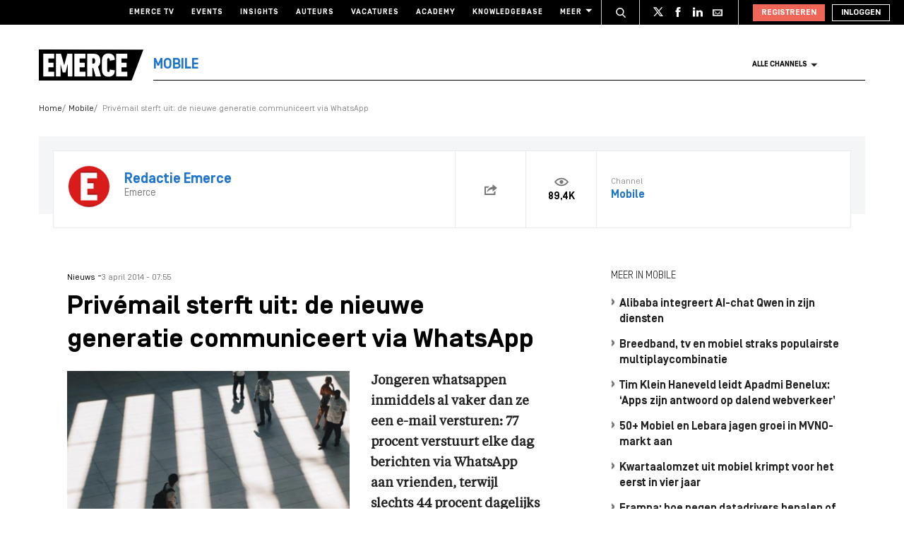

--- FILE ---
content_type: text/html; charset=UTF-8
request_url: https://www.emerce.nl/nieuws/privmail-sterft-uit-nieuwe-generatie-communiceert-via-whatsapp
body_size: 22323
content:
<!DOCTYPE html>
<html lang="nl">

<head>
	<meta charset='utf-8'>
	

	<!-- ////////////////////////

		WordPress Development & Design by

		SUPER INTERACTIVE

		https://superinteractive.com

 //////////////////////// -->


	<meta content='IE=edge' http-equiv='X-UA-Compatible'>
	<meta content='width=device-width, initial-scale=1.0, maximum-scale=1.0, user-scalable=no' name='viewport'>
	<meta name="facebook-domain-verification" content="6ektwd8gma7biyhs6vdt5tr42k5vp5" />
	<link rel="apple-touch-icon" href="https://www.emerce.nl/content/themes/e-2018/assets/favicon/apple-touch-icon.png">
	<link rel="icon" type="image/ico" href="https://www.emerce.nl/content/themes/e-2018/assets/favicon/favicon.ico">

		
	<style>
	
	/*.m-main-nav__anchor.ecommerce:hover {*/
	.m-main-nav.e-commerce .m-main-nav__anchor.e-commerce {
		color: #FFF;
		background-color: #1F75CE;
	}

	
	
	.m-main-nav.marketing .m-main-nav__anchor.marketing {
		color: #FFF;
		background-color: #1F75CE;
	}

	
	
	.m-main-nav.media .m-main-nav__anchor.media {
		color: #FFF;
		background-color: #1F75CE;
	}

	
	
	.m-main-nav.venture .m-main-nav__anchor.venture {
		color: #FFF;
		background-color: #1F75CE;
	}

	
	
	.m-main-nav.tech .m-main-nav__anchor.tech {
		color: #FFF;
		background-color: #1F75CE;
	}

	
	
	.m-main-nav.innovatie .m-main-nav__anchor.innovatie {
		color: #FFF;
		background-color: #1F75CE;
	}

	
</style>


	<style type="text/css">
		.themed-link,
		.e-theme-color,
		.m-article-content a,
		.m-placed-comment__content a,
		.m-place-a-comment__content a {
			color: #1F75CE		}
	</style>


	<meta name='robots' content='index, follow, max-image-preview:large, max-snippet:-1, max-video-preview:-1' />

	<!-- This site is optimized with the Yoast SEO plugin v26.8 - https://yoast.com/product/yoast-seo-wordpress/ -->
	<title>Privémail sterft uit: de nieuwe generatie communiceert via WhatsApp - Emerce</title>
	<meta name="description" content="Jongeren whatsappen inmiddels al vaker dan ze een e-mail versturen: 77 procent verstuurt elke dag berichten via WhatsApp aan vrienden, terwijl slechts 44 procent dagelijks mails verstuurt." />
	<link rel="canonical" href="https://www.emerce.nl/nieuws/privmail-sterft-uit-nieuwe-generatie-communiceert-via-whatsapp" />
	<meta property="og:locale" content="nl_NL" />
	<meta property="og:type" content="article" />
	<meta property="og:title" content="Privémail sterft uit: de nieuwe generatie communiceert via WhatsApp - Emerce" />
	<meta property="og:description" content="Jongeren whatsappen inmiddels al vaker dan ze een e-mail versturen: 77 procent verstuurt elke dag berichten via WhatsApp aan vrienden, terwijl slechts 44 procent dagelijks mails verstuurt." />
	<meta property="og:url" content="https://www.emerce.nl/nieuws/privmail-sterft-uit-nieuwe-generatie-communiceert-via-whatsapp" />
	<meta property="og:site_name" content="Emerce" />
	<meta property="article:modified_time" content="2020-05-01T21:59:05+00:00" />
	<meta property="og:image" content="https://www.emerce.nl/content/uploads/2020/04/photo-1501471759181-021123cdc844.jpeg" />
	<meta property="og:image:width" content="1349" />
	<meta property="og:image:height" content="901" />
	<meta property="og:image:type" content="image/jpeg" />
	<meta name="twitter:card" content="summary_large_image" />
	<meta name="twitter:site" content="@emerce" />
	<meta name="twitter:label1" content="Est. reading time" />
	<meta name="twitter:data1" content="1 minuut" />
	<script type="application/ld+json" class="yoast-schema-graph">{"@context":"https://schema.org","@graph":[{"@type":"WebPage","@id":"https://www.emerce.nl/nieuws/privmail-sterft-uit-nieuwe-generatie-communiceert-via-whatsapp","url":"https://www.emerce.nl/nieuws/privmail-sterft-uit-nieuwe-generatie-communiceert-via-whatsapp","name":"Privémail sterft uit: de nieuwe generatie communiceert via WhatsApp - Emerce","isPartOf":{"@id":"https://www.emerce.nl/#website"},"primaryImageOfPage":{"@id":"https://www.emerce.nl/nieuws/privmail-sterft-uit-nieuwe-generatie-communiceert-via-whatsapp#primaryimage"},"image":{"@id":"https://www.emerce.nl/nieuws/privmail-sterft-uit-nieuwe-generatie-communiceert-via-whatsapp#primaryimage"},"thumbnailUrl":"https://www.emerce.nl/content/uploads/2020/04/photo-1501471759181-021123cdc844.jpeg","datePublished":"2014-04-03T05:55:03+00:00","dateModified":"2020-05-01T21:59:05+00:00","description":"Jongeren whatsappen inmiddels al vaker dan ze een e-mail versturen: 77 procent verstuurt elke dag berichten via WhatsApp aan vrienden, terwijl slechts 44 procent dagelijks mails verstuurt.","breadcrumb":{"@id":"https://www.emerce.nl/nieuws/privmail-sterft-uit-nieuwe-generatie-communiceert-via-whatsapp#breadcrumb"},"inLanguage":"nl","potentialAction":[{"@type":"ReadAction","target":["https://www.emerce.nl/nieuws/privmail-sterft-uit-nieuwe-generatie-communiceert-via-whatsapp"]}]},{"@type":"ImageObject","inLanguage":"nl","@id":"https://www.emerce.nl/nieuws/privmail-sterft-uit-nieuwe-generatie-communiceert-via-whatsapp#primaryimage","url":"https://www.emerce.nl/content/uploads/2020/04/photo-1501471759181-021123cdc844.jpeg","contentUrl":"https://www.emerce.nl/content/uploads/2020/04/photo-1501471759181-021123cdc844.jpeg","width":1349,"height":901},{"@type":"BreadcrumbList","@id":"https://www.emerce.nl/nieuws/privmail-sterft-uit-nieuwe-generatie-communiceert-via-whatsapp#breadcrumb","itemListElement":[{"@type":"ListItem","position":1,"name":"Home","item":"https://www.emerce.nl/"},{"@type":"ListItem","position":2,"name":"Nieuws","item":"https://www.emerce.nl/nieuws"},{"@type":"ListItem","position":3,"name":"Privémail sterft uit: de nieuwe generatie communiceert via WhatsApp"}]},{"@type":"WebSite","@id":"https://www.emerce.nl/#website","url":"https://www.emerce.nl/","name":"Emerce","description":"Online business, media &amp; marketing","publisher":{"@id":"https://www.emerce.nl/#organization"},"potentialAction":[{"@type":"SearchAction","target":{"@type":"EntryPoint","urlTemplate":"https://www.emerce.nl/?s={search_term_string}"},"query-input":{"@type":"PropertyValueSpecification","valueRequired":true,"valueName":"search_term_string"}}],"inLanguage":"nl"},{"@type":"Organization","@id":"https://www.emerce.nl/#organization","name":"Emerce","url":"https://www.emerce.nl/","logo":{"@type":"ImageObject","inLanguage":"nl","@id":"https://www.emerce.nl/#/schema/logo/image/","url":"https://www.emerce.nl/content/uploads/2020/02/favicon-Emerce.png","contentUrl":"https://www.emerce.nl/content/uploads/2020/02/favicon-Emerce.png","width":178,"height":178,"caption":"Emerce"},"image":{"@id":"https://www.emerce.nl/#/schema/logo/image/"},"sameAs":["https://x.com/emerce"]}]}</script>
	<!-- / Yoast SEO plugin. -->


<link rel='dns-prefetch' href='//cc.cdn.civiccomputing.com' />
<link rel='dns-prefetch' href='//resources.planetnine.com' />
<link rel='dns-prefetch' href='//www.emerce.nl' />
<link rel='dns-prefetch' href='//fonts.googleapis.com' />
<link rel="alternate" type="application/rss+xml" title="Emerce &raquo; Privémail sterft uit: de nieuwe generatie communiceert via WhatsApp Reactiesfeed" href="https://www.emerce.nl/nieuws/privmail-sterft-uit-nieuwe-generatie-communiceert-via-whatsapp/feed" />
<link rel="alternate" title="oEmbed (JSON)" type="application/json+oembed" href="https://www.emerce.nl/wp-json/oembed/1.0/embed?url=https%3A%2F%2Fwww.emerce.nl%2Fnieuws%2Fprivmail-sterft-uit-nieuwe-generatie-communiceert-via-whatsapp" />
<link rel="alternate" title="oEmbed (XML)" type="text/xml+oembed" href="https://www.emerce.nl/wp-json/oembed/1.0/embed?url=https%3A%2F%2Fwww.emerce.nl%2Fnieuws%2Fprivmail-sterft-uit-nieuwe-generatie-communiceert-via-whatsapp&#038;format=xml" />
<style id='wp-img-auto-sizes-contain-inline-css' type='text/css'>
img:is([sizes=auto i],[sizes^="auto," i]){contain-intrinsic-size:3000px 1500px}
/*# sourceURL=wp-img-auto-sizes-contain-inline-css */
</style>
<style id='classic-theme-styles-inline-css' type='text/css'>
/*! This file is auto-generated */
.wp-block-button__link{color:#fff;background-color:#32373c;border-radius:9999px;box-shadow:none;text-decoration:none;padding:calc(.667em + 2px) calc(1.333em + 2px);font-size:1.125em}.wp-block-file__button{background:#32373c;color:#fff;text-decoration:none}
/*# sourceURL=/wp-includes/css/classic-themes.min.css */
</style>
<link rel='stylesheet' id='ep_general_styles-css' href='https://www.emerce.nl/content/plugins/elasticpress/dist/css/general-styles.css?ver=66295efe92a630617c00' type='text/css' media='all' />
<link rel='stylesheet' id='main-css-css' href='https://www.emerce.nl/content/themes/e-2018/assets/css/main-screen.css?ver=1768912260' type='text/css' media='screen' />
<link rel='stylesheet' id='main-css-tailwind-css' href='https://www.emerce.nl/content/themes/e-2018/assets/css/main-screen-tailwind.css?ver=1768912260' type='text/css' media='screen' />
<link rel='stylesheet' id='font-css-css' href='//fonts.googleapis.com/css?family=Open+Sans%3A400italic%2C400%2C700%7COxygen%3A400%2C300%2C700&#038;ver=f70d2ab98be1b66de77455f21553d37f' type='text/css' media='all' />
<link rel='stylesheet' id='searchterm-highlighting-css' href='https://www.emerce.nl/content/plugins/elasticpress/dist/css/highlighting-styles.css?ver=252562c4ed9241547293' type='text/css' media='all' />
<script type="text/javascript" src="//cc.cdn.civiccomputing.com/9/cookieControl-9.x.min.js?ver=f70d2ab98be1b66de77455f21553d37f" id="ccc-cookie-control-js"></script>
<script type="text/javascript" src="//resources.planetnine.com/scripts/emerce.nl-news.js?ver=f70d2ab98be1b66de77455f21553d37f" id="video-player-js"></script>
<script type="text/javascript" src="https://www.emerce.nl/content/themes/e-2018/assets/js/cookie-helpers.js?ver=1768912260" id="tracking-js-js"></script>
<link rel="https://api.w.org/" href="https://www.emerce.nl/wp-json/" /><link rel="EditURI" type="application/rsd+xml" title="RSD" href="https://www.emerce.nl/wp/xmlrpc.php?rsd" />

<link rel='shortlink' href='https://www.emerce.nl/?p=406301' />

	<script>
		function hasIabConsent() {
			const cookieValue = getCookie('CookieControl');

			if (cookieValue !== null) {
				const decodedValue = decodeURIComponent(cookieValue);
				const parsedValue = JSON.parse(decodedValue);

				if (parsedValue.iabConsent !== undefined && parsedValue.iabConsent !== "") {
					return true;
				}
			}
			return false;
		}
	</script>

				<script>
			window['gtag_enable_tcf_support'] = true
		</script>

		<!-- Google Tag Manager -->
		<script>
			(function(w, d, s, l, i) {
				w[l] = w[l] || [];
				w[l].push({
					'gtm.start': new Date().getTime(),
					event: 'gtm.js'
				});
				var f = d.getElementsByTagName(s)[0],
					j = d.createElement(s),
					dl = l != 'dataLayer' ? '&l=' + l : '';
				j.async = true;
				j.src =
					'https://www.googletagmanager.com/gtm.js?id=' + i + dl;
				f.parentNode.insertBefore(j, f);
			})(window, document, 'script', 'dataLayer', 'GTM-NTT4KF');
		</script>
		<!-- End Google Tag Manager -->

		<script>
	window['gtag_enable_tcf_support'] = true;
</script>
<script async='async' src='https://www.googletagservices.com/tag/js/gpt.js'></script>
<script async src="https://www.emerce.nl/content/themes/e-2018/assets/js/prebid4.10.0.js"></script>

<script>
    if(hasIabConsent()) {
        var gam_desktop_lb_bb_sizes = [[468, 60], [728, 90], [970, 70], [970, 90], [970, 250]];
        var gam_desktop_hpa_sizes = [[300, 250], [300, 600], [120, 600], [160, 600], [336, 280], [336, 600]];
        var gam_mobile_sizes = [[300, 50], [300, 100], [320, 50], [320, 100], [300, 250], [320, 240], [320, 250]];
        var gam_mobile_tall_sizes = [[300, 50], [300, 100], [320, 50], [320, 100], [300, 250], [320, 240], [320, 250], [320, 480], [300, 600]];
    
        var prebid_adunits =
            [
                {
                    code: 'gam_static_top_alpha_desktop',
                    mediaTypes: {
                        banner: {
                            sizeConfig: [
                                { minViewPort: [0, 0], sizes: [] },
                                { minViewPort: [1024, 0], sizes: gam_desktop_lb_bb_sizes },
                            ]
                        }
                    },
                    bids: [{
                        bidder: 'appnexus',
                        params: {
                            placementId: 20294319
                        }
                    }]
                },
                {
                    code: 'gam_static_bot_alpha_desktop',
                    mediaTypes: {
                        banner: {
                            sizeConfig: [
                                { minViewPort: [0, 0], sizes: [] },
                                { minViewPort: [1024, 0], sizes: gam_desktop_hpa_sizes },
                            ]
                        }
                    },
                    bids: [{
                        bidder: 'appnexus',
                        params: {
                            placementId: 20294320
                        }
                    }]
                },
                {
                    code: 'gam_static_in_content_alpha_mobile',
                    mediaTypes: {
                        banner: {
                            sizeConfig: [
                                { minViewPort: [0, 0], sizes: [] },
                                { minViewPort: [300, 0], sizes: gam_mobile_sizes },
                                { minViewPort: [1023, 0], sizes: [] }
                            ]
                        }
                    },
                    bids: [{
                        bidder: 'appnexus',
                        params: {
                            placementId: 20294321
                        }
                    }]
                },
                {
                    code: 'gam_static_bot_alpha_mobile',
                    mediaTypes: {
                        banner: {
                            sizeConfig: [
                                { minViewPort: [0, 0], sizes: [] },
                                { minViewPort: [300, 0], sizes: gam_mobile_tall_sizes },
                                { minViewPort: [1023, 0], sizes: [] }
                            ]
                        }
                    },
                    bids: [{
                        bidder: 'appnexus',
                        params: {
                            placementId: 20294322
                        }
                    }]
                }
            ];
    
        var PREBID_TIMEOUT = 1000;
        var FAILSAFE_TIMEOUT = 3000;
    
        var googletag = googletag || {};
        googletag.cmd = googletag.cmd || [];
        googletag.cmd.push(function() {
            googletag.pubads().disableInitialLoad();
        });
    
        var pbjs = pbjs || {};
        pbjs.que = pbjs.que || [];
    
        pbjs.que.push(function() {
            pbjs.addAdUnits(prebid_adunits);
            pbjs.requestBids({
                bidsBackHandler: initAdserver,
                timeout: PREBID_TIMEOUT
            });
        });
    
        function initAdserver() {
            if (pbjs.initAdserverSet) return;
            pbjs.initAdserverSet = true;
            googletag.cmd.push(function() {
                pbjs.que.push(function() {
                    pbjs.setTargetingForGPTAsync();
                    googletag.pubads().refresh();
                });
            });
        }
    
        setTimeout(function() {
            initAdserver();
        }, FAILSAFE_TIMEOUT);
    
        googletag.cmd.push(function(){
            gam_desktop_lb_bb_mapping = googletag.sizeMapping()
                .addSize([1024, 0], gam_desktop_lb_bb_sizes)
                .addSize([0, 0], [])
                .build();
    
            gam_desktop_rt_sky_mapping = googletag.sizeMapping()
                .addSize([1024, 0], gam_desktop_hpa_sizes)
                .addSize([0, 0], [])
                .build();
    
            gam_mobile_mapping = googletag.sizeMapping()
                .addSize([1023, 0], [])
                .addSize([300, 0], gam_mobile_sizes)
                .addSize([0, 0], [])
                .build();
    
            gam_mobile_tall_mapping = googletag.sizeMapping()
                .addSize([1023, 0], [])
                .addSize([300, 0], gam_mobile_tall_sizes)
                .addSize([0, 0], [])
                .build();
    
            // Desktop / Tablet (Landscape):
            gam_static_top_alpha_desktop = googletag.defineSlot('/21759686865/Emerce/Emerce_news_article_static-top_alpha', gam_desktop_lb_bb_sizes, 'gam_static_top_alpha_desktop').defineSizeMapping(gam_desktop_lb_bb_mapping).addService(googletag.pubads());
            gam_static_bot_alpha_desktop = googletag.defineSlot('/21759686865/Emerce/Emerce_news_article_static-bot_alpha', gam_desktop_hpa_sizes, 'gam_static_bot_alpha_desktop').defineSizeMapping(gam_desktop_rt_sky_mapping).addService(googletag.pubads());
    
            // Mobile / tablet (portrait):
            gam_static_in_content_alpha_mobile = googletag.defineSlot('/21759686865/Emerce/Emerce_news_article_in-content_alpha', gam_mobile_sizes, 'gam_static_in_content_alpha_mobile').defineSizeMapping(gam_mobile_mapping).addService(googletag.pubads());
            gam_static_bot_alpha_mobile = googletag.defineSlot('/21759686865/Emerce/Emerce_news_article_static-bot_alpha', gam_mobile_tall_sizes, 'gam_static_bot_alpha_mobile').defineSizeMapping(gam_mobile_tall_mapping).addService(googletag.pubads());
    
            // Out of page
            gam_out_of_page_alpha = googletag.defineOutOfPageSlot('/21759686865/emerce/Emerce_news_article_out-of-page_alpha', 'gam_out_of_page_alpha').addService(googletag.pubads());

            googletag.pubads().setTargeting('is_test_environment', ['false']).setTargeting('page_id', ['8cbc351c22902d9b2f9f']).setTargeting('channel', ['mobile']);
            googletag.pubads().setRequestNonPersonalizedAds(1);
            googletag.pubads().setCookieOptions(1);
            googletag.pubads().enableSingleRequest();
            googletag.pubads().collapseEmptyDivs();
            googletag.enableServices();
        });
    }
</script>
	
	<style>
	
	/*.m-main-nav__anchor.ecommerce:hover {*/
	.m-main-nav.e-commerce .m-main-nav__anchor.e-commerce {
		color: #FFF;
		background-color: #1F75CE;
	}

	
	
	.m-main-nav.marketing .m-main-nav__anchor.marketing {
		color: #FFF;
		background-color: #1F75CE;
	}

	
	
	.m-main-nav.media .m-main-nav__anchor.media {
		color: #FFF;
		background-color: #1F75CE;
	}

	
	
	.m-main-nav.venture .m-main-nav__anchor.venture {
		color: #FFF;
		background-color: #1F75CE;
	}

	
	
	.m-main-nav.tech .m-main-nav__anchor.tech {
		color: #FFF;
		background-color: #1F75CE;
	}

	
	
	.m-main-nav.innovatie .m-main-nav__anchor.innovatie {
		color: #FFF;
		background-color: #1F75CE;
	}

	
</style>


	<style type="text/css">
		.themed-link,
		.e-theme-color,
		.m-article-content a,
		.m-placed-comment__content a,
		.m-place-a-comment__content a {
			color: #1F75CE		}
	</style>


	<!-- Ahrefs verification -->
	<meta name="ahrefs-site-verification" content="b48f524a665b920b6885b61b88319a1ce687d2b9074a877ec58b5916341dacd2">
</head>

<body class="wp-singular news-template-default single single-news postid-406301 wp-theme-e-2018">

	<!-- Google Tag Manager (noscript) -->
	<noscript><iframe src="https://www.googletagmanager.com/ns.html?id=GTM-NTT4KF" height="0" width="0" style="display:none;visibility:hidden"></iframe></noscript>
	<!-- End Google Tag Manager (noscript) -->

	<div class="m-search-container" id="m-search-container">
	<div class="m-container">
		<a href="https://www.emerce.nl/" class="m-search-container__image">
			<img src="https://www.emerce.nl/content/themes/e-2018/assets/img/logo.svg">
		</a>
        <form class="m-search-results__form" action="https://www.emerce.nl/" method="GET">
            <input type="text" name="s" class="m-search-results__form__input search" id="searchField" placeholder="Zoeken..." value="">
            <button type="submit" class="m-search-results__form__btn">
                <svg>
                    <use xlink:href="https://www.emerce.nl/content/themes/e-2018/assets/svg-sprite/svg-sprite.svg#icon-search-white"></use>
                </svg>
            </button>
        </form>
	</div>
</div>

					<div style="text-align:center">
	<div id='gam_static_top_alpha_desktop'>
    <script>
        if(hasIabConsent()) {
            googletag.cmd.push(function() {googletag.display('gam_static_top_alpha_desktop');});
        }
    </script>
</div>
</div>

	
	<header class="m-main-header ">
					<section class="m-masthead">
	<div class="m-container">

		<div class="m-masthead__mobile">

			<a href="/" class="m-masthead__logo"><img src="https://www.emerce.nl/content/themes/e-2018/assets/img/channel-logo-2022.svg"></a>

							<a class="m-masthead__channel" href="https://www.emerce.nl/channel/mobile">Mobile</a>
			
			<div class="m-masthead__mobile-buttons">
				<button class="e-button e-button--toggle-search" data-function="toggle-search">
					<svg class="e-icon--search">
						<use xmlns:xlink="http://www.w3.org/1999/xlink"
						     xlink:href="https://www.emerce.nl/content/themes/e-2018/assets/svg-sprite/svg-sprite.svg#icon-search-white"></use>
					</svg>
				</button>
				<button class="e-button e-button--toggle-nav" id="toggle-mobile-nav">
					<span></span>
					<span></span>
					<span></span>
				</button>
			</div>

		</div>

		<nav class="m-masthead__nav">
	<ul class="m-masthead__list">
		<li class="m-masthead__item">
			<a href="https://www.emerce.nl/tv" class="m-masthead__anchor">Emerce TV</a>
		</li>
		<li class="m-masthead__item">
			<a href="https://www.emerce.nl/events" class="m-masthead__anchor">Events</a>
		</li>
		<li class="m-masthead__item">
			<a href="https://www.emerce.nl/insights" class="m-masthead__anchor">Insights</a>
		</li>
		<li class="m-masthead__item">
			<a href="https://www.emerce.nl/auteurs" class="m-masthead__anchor">Auteurs</a>
		</li>
		<li class="m-masthead__item">
			<a href="https://www.emerce.nl/product/jobs" class="m-masthead__anchor">Vacatures</a>
		</li>
		<li class="m-masthead__item">
			<a href="https://emerce.nl/academy" target="_blank" class="m-masthead__anchor">Academy</a>
		</li>
		<li class="m-masthead__item">
			<a href="https://www.emerce.nl/knowledgebase" class="m-masthead__anchor">Knowledgebase</a>
		</li>
		<li class="m-masthead__item m-masthead__item--dropdown">
			<a href="#" class="m-masthead__anchor">Meer
				<svg class="e-icon--dropdown">
					<use xmlns:xlink="http://www.w3.org/1999/xlink" xlink:href="https://www.emerce.nl/content/themes/e-2018/assets/svg-sprite/svg-sprite.svg#icon-dropdown"></use>
				</svg>
			</a>
			<ul class="m-menu-item-dropdown">
				<li class="m-menu-item-dropdown__item">
					<a href="https://www.emerce.nl/agenda" title="Agenda">Agenda</a>
				</li>
				<li class="m-menu-item-dropdown__item">
					<a href="https://www.emerce.nl/topics" title="Channels">Channels</a>
				</li>
				<li class="m-menu-item-dropdown__item">
					<a href="https://www.emerce.nl/magazine" title="Magazine">Magazine</a>
				</li>
				<li class="m-menu-item-dropdown__item">
					<a href="https://www.emerce.nl/over-emerce/abonneren" title="Emerce Account">Emerce Account</a>
				</li>
				<li class="m-menu-item-dropdown__item">
					<a href="https://www.emerce.nl/agencyfinder/" title="Agency Finder">Agency Finder</a>
				</li>
				<li class="m-menu-item-dropdown__item">
					<a href="http://www.eguide.nl/" target="_blank" title="Eguide">Eguide</a>
				</li>
				<li class="m-menu-item-dropdown__item">
					<a href="https://www.emerce.nl/movers-shakers" title="Movers &amp; Shakers">Movers &amp; Shakers</a>
				</li>
				<li class="m-menu-item-dropdown__item">
					<a href="https://www.emerce.nl/wire" title="Industry Wire">Industry Wire</a>
				</li>
							</ul>
		</li>
	</ul>
</nav>

		<ul class="m-masthead__social">
	<li class="m-masthead__social-search">
		<button data-function="toggle-search" class="m-masthead__search-button">
			<svg class="e-icon e-icon--search">
				<use xmlns:xlink="http://www.w3.org/1999/xlink"
				     xlink:href="https://www.emerce.nl/content/themes/e-2018/assets/svg-sprite/svg-sprite.svg#icon-search-transparent"></use>
			</svg>
			<svg class="e-icon e-icon--cross">
				<use xmlns:xlink="http://www.w3.org/1999/xlink"
				     xlink:href="https://www.emerce.nl/content/themes/e-2018/assets/svg-sprite/svg-sprite.svg#icon-cross"></use>
			</svg>
		</button>
	</li>
	<li class="m-masthead__social-item">
		<a href="https://twitter.com/Emerce" class="m-masthead__social-anchor m-masthead__social-anchor--twitter" target="_blank">
			<svg class="e-icon e-icon--twitter">
				<use xmlns:xlink="http://www.w3.org/1999/xlink"
				     xlink:href="https://www.emerce.nl/content/themes/e-2018/assets/svg-sprite/svg-sprite.svg#icon-twitter-white"></use>
			</svg>
		</a>
	</li>
	<li class="m-masthead__social-item">
		<a href="https://www.facebook.com/EmerceNL" class="m-masthead__social-anchor m-masthead__social-anchor--facebook" target="_blank">
			<svg class="e-icon e-icon--facebook">
				<use xmlns:xlink="http://www.w3.org/1999/xlink"
				     xlink:href="https://www.emerce.nl/content/themes/e-2018/assets/svg-sprite/svg-sprite.svg#icon-facebook-white"></use>
			</svg>
		</a>
	</li>
	<li class="m-masthead__social-item">
		<a href="https://www.linkedin.com/company/emerce/" class="m-masthead__social-anchor m-masthead__social-anchor--linkedin" target="_blank">
			<svg class="e-icon e-icon--linkedin">
				<use xmlns:xlink="http://www.w3.org/1999/xlink"
				     xlink:href="https://www.emerce.nl/content/themes/e-2018/assets/svg-sprite/svg-sprite.svg#icon-linkedin-white"></use>
			</svg>
		</a>
	</li>

	
	<li class="m-masthead__social-item">
		<a href="https://account.emerce.nl/account/e-mails" class="m-masthead__social-anchor m-masthead__social-anchor--mail" target="_blank">
			<svg class="e-icon e-icon--mail">
				<use xmlns:xlink="http://www.w3.org/1999/xlink"
				     xlink:href="https://www.emerce.nl/content/themes/e-2018/assets/svg-sprite/svg-sprite.svg#icon-mail-white"></use>
			</svg>
		</a>
	</li>

</ul>

		
<ul id="navigation-desktop-user" class="m-masthead__accounts">

		<li class="m-masthead__accounts-login">
		<a href="https://account.emerce.nl/?ref=https://www.emerce.nl/nieuws/privmail-sterft-uit-nieuwe-generatie-communiceert-via-whatsapp" class="m-masthead__button register">
			Registreren
		</a>

		<a href="https://www.emerce.nl/inloggen?redirect=https://www.emerce.nl/nieuws/privmail-sterft-uit-nieuwe-generatie-communiceert-via-whatsapp" class="m-masthead__button login">
			Inloggen
		</a>
	</li>

</ul>
	</div>
</section>
			

<nav class="m-main-nav m-main-nav--channel-detail" id="main-nav">
	<div class="m-container">
		<ul class="m-main-nav__list">
			<li class="m-main-nav__item m-main-nav__item--channel-logo">
				<a href="https://www.emerce.nl">
					<img src="https://www.emerce.nl/content/themes/e-2018/assets/img/channel-logo-2022.svg">
				</a>

									<a href="https://www.emerce.nl/channel/mobile">
													<span class="m-main-nav__channel-name e-theme-color" style="color:#1F75CE;">Mobile</span>
											</a>
				
			</li>
			<li class="m-main-nav__item m-main-nav__item--all-channels" id="nav-item-all-channels">
				<a href="https://www.emerce.nl/channels" class="m-main-nav__anchor all-channels">
					Alle channels
					<svg class="e-icon e-icon--arrow-dropdown">
						<use xmlns:xlink="http://www.w3.org/1999/xlink" xlink:href="https://www.emerce.nl/content/themes/e-2018/assets/svg-sprite/svg-sprite.svg#icon-dropdown"></use>
					</svg>
				</a>
			</li>
		</ul>
	</div>
</nav>
		
	</header>

	<section class="m-main-nav-dropdown" id="channel-dropdown"> <div class="m-container"> <section class="m-main-nav-dropdown__regular" id="template-container"> </section> <section class="m-main-nav-dropdown__all-channels"> <div class="m-container"> <div class="m-all-channels-dropdown-list"> <ul class="m-all-channels-dropdown-list__list"> <li class="m-all-channels-dropdown-list__item"> <a href="https://www.emerce.nl/channel/e-commerce">E-commerce</a> </li> <li class="m-all-channels-dropdown-list__item"> <a href="https://www.emerce.nl/channel/conversie">Conversie</a> </li> <li class="m-all-channels-dropdown-list__item"> <a href="https://www.emerce.nl/channel/fulfillment">Fulfillment</a> </li> <li class="m-all-channels-dropdown-list__item"> <a href="https://www.emerce.nl/channel/payment">Payment</a> </li> <li class="m-all-channels-dropdown-list__item"> <a href="https://www.emerce.nl/channel/retail">Retail</a> </li> </ul> </div> <div class="m-all-channels-dropdown-list"> <ul class="m-all-channels-dropdown-list__list"> <li class="m-all-channels-dropdown-list__item"> <a href="https://www.emerce.nl/channel/marketing">Marketing</a> </li> <li class="m-all-channels-dropdown-list__item"> <a href="https://www.emerce.nl/channel/analytics">Analytics</a> </li> <li class="m-all-channels-dropdown-list__item"> <a href="https://www.emerce.nl/channel/contentmarketing">Contentmarketing</a> </li> <li class="m-all-channels-dropdown-list__item"> <a href="https://www.emerce.nl/channel/marketing-automation">Marketing automation</a> </li> <li class="m-all-channels-dropdown-list__item"> <a href="https://www.emerce.nl/channel/search">Search</a> </li> </ul> </div> <div class="m-all-channels-dropdown-list"> <ul class="m-all-channels-dropdown-list__list"> <li class="m-all-channels-dropdown-list__item"> <a href="https://www.emerce.nl/channel/media">Media</a> </li> <li class="m-all-channels-dropdown-list__item"> <a href="https://www.emerce.nl/channel/communicatie-communicatie">Communicatie</a> </li> <li class="m-all-channels-dropdown-list__item"> <a href="https://www.emerce.nl/channel/entertainment">Entertainment</a> </li> <li class="m-all-channels-dropdown-list__item"> <a href="https://www.emerce.nl/channel/publishing">Publishing</a> </li> <li class="m-all-channels-dropdown-list__item"> <a href="https://www.emerce.nl/channel/social">Social</a> </li> </ul> </div> <div class="m-all-channels-dropdown-list"> <ul class="m-all-channels-dropdown-list__list"> <li class="m-all-channels-dropdown-list__item"> <a href="https://www.emerce.nl/channel/innovatie">Innovatie</a> </li> <li class="m-all-channels-dropdown-list__item"> <a href="https://www.emerce.nl/channel/blockchain">Blockchain</a> </li> <li class="m-all-channels-dropdown-list__item"> <a href="https://www.emerce.nl/channel/disruptie">Disruptie</a> </li> <li class="m-all-channels-dropdown-list__item"> <a href="https://www.emerce.nl/channel/financials">Financials</a> </li> <li class="m-all-channels-dropdown-list__item"> <a href="https://www.emerce.nl/channel/strategy">Strategy</a> </li> </ul> </div> <div class="m-all-channels-dropdown-list"> <ul class="m-all-channels-dropdown-list__list"> <li class="m-all-channels-dropdown-list__item"> <a href="https://www.emerce.nl/channel/venture">Venture</a> </li> <li class="m-all-channels-dropdown-list__item"> <a href="https://www.emerce.nl/channel/legal">Legal</a> </li> <li class="m-all-channels-dropdown-list__item"> <a href="https://www.emerce.nl/channel/privacy">Privacy</a> </li> <li class="m-all-channels-dropdown-list__item"> <a href="https://www.emerce.nl/channel/recruitment">Recruitment</a> </li> <li class="m-all-channels-dropdown-list__item"> <a href="https://www.emerce.nl/channel/start-ups">Start-ups</a> </li> </ul> </div> <div class="m-all-channels-dropdown-list"> <ul class="m-all-channels-dropdown-list__list"> <li class="m-all-channels-dropdown-list__item"> <a href="https://www.emerce.nl/channel/tech">Tech</a> </li> <li class="m-all-channels-dropdown-list__item"> <a href="https://www.emerce.nl/channel/cms">CMS</a> </li> <li class="m-all-channels-dropdown-list__item"> <a href="https://www.emerce.nl/channel/hosting">Hosting</a> </li> <li class="m-all-channels-dropdown-list__item"> <a href="https://www.emerce.nl/channel/mobile">Mobile</a> </li> <li class="m-all-channels-dropdown-list__item"> <a href="https://www.emerce.nl/channel/security">Security</a> </li> </ul> </div> <div class="m-all-channels-dropdown-list"> <ul class="m-all-channels-dropdown-list__list"> <li class="m-all-channels-dropdown-list__item"> <span>Verticals</span> </li> <li class="m-all-channels-dropdown-list__item"> <a href="https://www.emerce.nl/channel/travel">Travel</a> </li> <li class="m-all-channels-dropdown-list__item"> <a href="https://www.emerce.nl/channel/food">Food</a> </li> <li class="m-all-channels-dropdown-list__item"> <a href="https://www.emerce.nl/channel/fashion">Fashion</a> </li> <li class="m-all-channels-dropdown-list__item"> <a href="https://www.emerce.nl/channel/health">Health</a> </li> </ul> </div> <div class="m-all-channels-dropdown-list"> <ul class="m-all-channels-dropdown-list__list"> <li class="m-all-channels-dropdown-list__item"> <span>Other</span> </li> <li class="m-all-channels-dropdown-list__item"> <a href="https://www.emerce.nl/channel/creative">Creative</a> </li> <li class="m-all-channels-dropdown-list__item"> <a href="https://www.emerce.nl/channel/digital-design">Digital Design</a> </li> <li class="m-all-channels-dropdown-list__item"> <a href="https://www.emerce.nl/channel/e-commerce-platforms">E-commerce platforms</a> </li> <li class="m-all-channels-dropdown-list__item"> <a href="https://www.emerce.nl/channel/singularity">Singularity</a> </li> </ul> </div> <a href="https://www.emerce.nl/channels" class="m-main-nav-dropdown__channel-link">Bekijk alle channels<span>›</span></a> </div> </section> </div> </section><script id="dynamic-content" type="x-tmpl-mustache"> <div class="m-main-nav-dropdown__row"> <div class="m-main-nav-dropdown__content"> <h2 class="e-container-title">Trending</h2> {{#trending}} <div class="m-channel-trending-article"> <a href="{{url}}"> <div class="m-channel-trending-article__image-wrap"> <div class="m-channel-trending-article__image" style="background-image: url({{image}})"></div> </div> </a> <time class="m-channel-trending-article__date">{{date}}</time> <a href="{{url}}" class="m-channel-trending-article__anchor"> <h2 class="m-channel-trending-article__title"> {{title}} </h2> </a> </div> {{/trending}} </div> <div class="m-main-nav-dropdown__content"> <h2 class="e-container-title">Nieuws</h2> {{#news}} <article class="m-channel-news-article"> <a href="{{url}}" class="m-channel-news-article__anchor"> <div class="m-channel-news-article__image-wrap"> <div class="m-channel-news-article__image" style="background-image: url({{image}})"></div> </div> <div class="m-channel-news-article__content"> <time class="m-channel-news-article__date">{{date}}</time> <h2 class="m-channel-news-article__title">{{title}}</h2> </div> </a> </article> {{/news}} </div> <div class="m-main-nav-dropdown__content"> <h2 class="e-container-title">Artikelen</h2> {{#articles}} <article class="m-channel-author-article"> <div class="m-channel-author-article__image-wrap"> <a href="" class="m-channel-author__anchor"> <div class="m-channel-author-article__image" style="background-image: url({{image}})"></div> </a> </div> <div class="m-channel-author-article__content"> <h2 class="m-channel-author-article__title"> <a href="{{url}}" class="m-channel-author__anchor"> {{title}} </a> </h2> <a class="m-channel-author-article__author-name" href="{{author_url}}">{{author}}</a> <a class="m-channel-author-article__author-company" href="#">{{author_organisation}}</a> </div> </article> {{/articles}} </div> </div></script>
	
<section class="m-share-bar" id="m-share-bar">
	<div class="m-container">
		<span>Deel dit artikel</span>
		<ul class="m-share-bar__list">
			<li class="m-share-bar__item">
				<a href="whatsapp://send?text=Emerce.nl:%20Priv%C3%A9mail+sterft+uit%3A+de+nieuwe+generatie+communiceert+via+WhatsApp, https%3A%2F%2Fwww.emerce.nl%2Fnieuws%2Fprivmail-sterft-uit-nieuwe-generatie-communiceert-via-whatsapp" class="m-share-bar__anchor whatsapp">
					<svg>
						<use xmlns:xlink="http://www.w3.org/1999/xlink" xlink:href="https://www.emerce.nl/content/themes/e-2018/assets/svg-sprite/svg-sprite.svg#icon-whatsapp"></use>
					</svg>
				</a>
			</li>
			<li class="m-share-bar__item">
				<a href="https://www.facebook.com/sharer.php?u=https%3A%2F%2Fwww.emerce.nl%2Fnieuws%2Fprivmail-sterft-uit-nieuwe-generatie-communiceert-via-whatsapp" class="m-share-bar__anchor facebook share-facebook">
					<svg>
						<use xmlns:xlink="http://www.w3.org/1999/xlink" xlink:href="https://www.emerce.nl/content/themes/e-2018/assets/svg-sprite/svg-sprite.svg#icon-facebook-white"></use>
					</svg>
				</a>
			</li>
			<li class="m-share-bar__item">
				<a href="https://www.linkedin.com/shareArticle?mini=true&amp;ro=true&amp;url=https%3A%2F%2Fwww.emerce.nl%2Fnieuws%2Fprivmail-sterft-uit-nieuwe-generatie-communiceert-via-whatsapp&amp;title=Priv%C3%A9mail+sterft+uit%3A+de+nieuwe+generatie+communiceert+via+WhatsApp&amp;source=Emerce.nl&amp;armin=armin"
				   class="m-share-bar__anchor linkedin share-linkedin">
					<svg>
						<use xmlns:xlink="http://www.w3.org/1999/xlink" xlink:href="https://www.emerce.nl/content/themes/e-2018/assets/svg-sprite/svg-sprite.svg#icon-linkedin-white"></use>
					</svg>
				</a>
			</li>
			<li class="m-share-bar__item">
				<a href="https://twitter.com/intent/tweet?url=https%3A%2F%2Fwww.emerce.nl%2Fnieuws%2Fprivmail-sterft-uit-nieuwe-generatie-communiceert-via-whatsapp&amp;text=Priv%C3%A9mail+sterft+uit%3A+de+nieuwe+generatie+communiceert+via+WhatsApp+%23mobile&amp;via=Emerce" class="m-share-bar__anchor twitter share-twitter">
					<svg>
						<use xmlns:xlink="http://www.w3.org/1999/xlink" xlink:href="https://www.emerce.nl/content/themes/e-2018/assets/svg-sprite/svg-sprite.svg#icon-twitter-white"></use>
					</svg>
				</a>
			</li>
			<li class="m-share-bar__item">
				<a href="mailto:ontvanger@e-mailadres.nl?subject=Emerce.nl:%20Priv%C3%A9mail+sterft+uit%3A+de+nieuwe+generatie+communiceert+via+WhatsApp&amp;body=Privémail sterft uit: de nieuwe generatie communiceert via WhatsApp%0A%0Ahttps://www.emerce.nl/nieuws/privmail-sterft-uit-nieuwe-generatie-communiceert-via-whatsapp%0A%0A-- via Emerce.nl" class="m-share-bar__anchor mail">
					<svg>
						<use xmlns:xlink="http://www.w3.org/1999/xlink" xlink:href="https://www.emerce.nl/content/themes/e-2018/assets/svg-sprite/svg-sprite.svg#icon-mail-white"></use>
					</svg>
				</a>
			</li>
		</ul>
	</div>
</section>
	<main class="m-main-content">
		<div class="m-container">

			<section class="m-breadcrumbs"><ul class="m-breadcrumbs__list"><li class="m-breadcrumbs__item"><a href="https://www.emerce.nl/" class="m-breadcrumbs__anchor">Home</a></li><li class="m-breadcrumbs__item"><a href="https://www.emerce.nl/channel/mobile" class="m-breadcrumbs__anchor">Mobile</a></li> <li class="m-breadcrumbs__item"> <span class="m-breadcrumbs__anchor">Privémail sterft uit: de nieuwe generatie communiceert via WhatsApp</span> </li> </ul></section>
			<header class="m-news-article-lead"><div class="m-article-info"><div class="m-article-info__content"><div class="m-article-info__author-image-wrap"><a href="https://www.emerce.nl/auteurs/bastiaan"><figure class="m-article-info__author-image" style="background-image:url(https://www.emerce.nl/content/uploads/2014/07/Logo-E-Emerce1-80x80.png)"></figure></a></div><div class="m-article-info__author-info"><a href="https://www.emerce.nl/auteurs/bastiaan" class="m-article-info__author-info__link"><h2 class="m-article-info__author-name e-theme-color">Redactie Emerce</h2><h3 class="m-article-info__author-company e-theme-color">Emerce</h3></a></div></div> <div class="m-article-info__data"><div class="m-article-info__data-share"><div class="m-horizontal-share"><svg class="m-article-info__svg"><use xmlns:xlink="http://www.w3.org/1999/xlink" xlink:href="https://www.emerce.nl/content/themes/e-2018/assets/svg-sprite/svg-sprite.svg#icon-share"></use></svg><ul class="m-horizontal-share__list"><li class="m-horizontal-share__item m-horizontal-share__item--twitter"><a href="https://twitter.com/intent/tweet?url=https%3A%2F%2Fwww.emerce.nl%2Fnieuws%2Fprivmail-sterft-uit-nieuwe-generatie-communiceert-via-whatsapp&amp;text=Priv%C3%A9mail+sterft+uit%3A+de+nieuwe+generatie+communiceert+via+WhatsApp+%23mobile&amp;via=Emerce" class="m-horizontal-share__anchor share-twitter"><svg class="m-horizontal-share__svg"><use xmlns:xlink="http://www.w3.org/1999/xlink" xlink:href="https://www.emerce.nl/content/themes/e-2018/assets/svg-sprite/svg-sprite.svg#icon-twitter-white"></use></svg></a></li><li class="m-horizontal-share__item m-horizontal-share__item--facebook"><a href="https://www.facebook.com/sharer.php?u=https%3A%2F%2Fwww.emerce.nl%2Fnieuws%2Fprivmail-sterft-uit-nieuwe-generatie-communiceert-via-whatsapp" class="m-horizontal-share__anchor share-facebook"><svg class="m-horizontal-share__svg"><use xmlns:xlink="http://www.w3.org/1999/xlink" xlink:href="https://www.emerce.nl/content/themes/e-2018/assets/svg-sprite/svg-sprite.svg#icon-facebook-white"></use></svg></a></li><li class="m-horizontal-share__item m-horizontal-share__item--linkedin"><a href="https://www.linkedin.com/shareArticle?mini=true&amp;ro=true&amp;url=https%3A%2F%2Fwww.emerce.nl%2Fnieuws%2Fprivmail-sterft-uit-nieuwe-generatie-communiceert-via-whatsapp&amp;title=Priv%C3%A9mail+sterft+uit%3A+de+nieuwe+generatie+communiceert+via+WhatsApp&amp;source=Emerce.nl&amp;armin=armin" class="m-horizontal-share__anchor share-linkedin"><svg class="m-horizontal-share__svg"><use xmlns:xlink="http://www.w3.org/1999/xlink" xlink:href="https://www.emerce.nl/content/themes/e-2018/assets/svg-sprite/svg-sprite.svg#icon-linkedin-white"></use></svg></a></li><li class="m-horizontal-share__item m-horizontal-share__item--mail"><a href="mailto:ontvanger@e-mailadres.nl?subject=Emerce.nl:%20Priv%C3%A9mail+sterft+uit%3A+de+nieuwe+generatie+communiceert+via+WhatsApp&amp;body=Privémail sterft uit: de nieuwe generatie communiceert via WhatsApp%0A%0Ahttps://www.emerce.nl/nieuws/privmail-sterft-uit-nieuwe-generatie-communiceert-via-whatsapp%0A%0A-- via Emerce.nl" class="m-horizontal-share__anchor"><svg class="m-horizontal-share__svg"><use xmlns:xlink="http://www.w3.org/1999/xlink" xlink:href="https://www.emerce.nl/content/themes/e-2018/assets/svg-sprite/svg-sprite.svg#icon-mail-white"></use></svg></a></li></ul></div></div><div class="m-article-info__data-views"><svg class="m-article-info__svg"><use xmlns:xlink="http://www.w3.org/1999/xlink" xlink:href="https://www.emerce.nl/content/themes/e-2018/assets/svg-sprite/svg-sprite.svg#icon-views"></use></svg><span>89,4K</span></div><div class="m-article-info__data-channel"><h3 class="m-article-info__label">Channel</h3><h2 class="m-article-info__channel"><a class="e-theme-color" href="https://www.emerce.nl/channel/mobile">Mobile</a></h2></div></div></div></header>
											<article class="m-article-content"><div class="m-article-content__content"><span class="m-article-content__category">Nieuws</span> -<time class="m-article-content__publish-date">3 april 2014 - 07:55</time><h1 class="m-article-content__title">Privémail sterft uit: de nieuwe generatie communiceert via WhatsApp</h1><img src="https://www.emerce.nl/content/uploads/2020/04/photo-1501471759181-021123cdc844-430x400.jpeg" class="m-article-content__intro-image"><p><strong>Jongeren whatsappen inmiddels al vaker dan ze een e-mail versturen: 77 procent verstuurt elke dag berichten via WhatsApp aan vrienden, terwijl slechts 44 procent dagelijks mails verstuurt. Dat blijkt uit onderzoek van YoungCapital, dat deze week werd gepubliceerd in de New Generation Recruitment Guide.</strong></p><p>Onderzoeksbureau GMO voerde in opdracht van YoungCapital een vergelijkend onderzoek uit onder achthonderd respondenten en ondervroeg vierhonderd dertigminners (studenten en afgestudeerden) en vierhonderd veertigplussers (werknemers en managers) over hun mediagebruik.</p><p>De privémail is volgens het onderzoek hard op weg om uit te sterven door de opkomst van instant messaging-apps zoals WhatsApp. Jongeren vinden gebruik van nieuwe media vanzelfsprekend. Zo gebruikt de helft van de dertigminners Dropbox of WeTransfer om direct documenten te kunnen delen met collega&#8217;s. Bij de veertigplussers is dit slechts 25 procent.</p><p>Jongeren verwachten van bedrijven dat ook zij gebruikmaken van de nieuwe tools en media: 37 procent van de jongeren wil via sociale media met zijn vraag of klacht bij bedrijven terecht kunnen, en dan ook nog eens snel antwoord krijgen. 33 procent vindt bovendien dat bedrijven hun diensten, zoals webshops of contactformulieren, sneller mobiel beschikbaar moeten maken, tegenover slechts 22 procent van de veertigplussers.</p><p>De nieuwe generatie zit overigens wel op één lijn met managers. Managers vinden net als jongeren dat je met bedrijven moet kunnen communiceren via sociale media, bijvoorbeeld via een corporate Facebook-account. En buiten kantooruren nog online en bereikbaar zijn? Veel managers hebben er, net als jongeren, geen problemen mee.</p><p>De uitkomsten met betrekking tot mailen lijken in tegenspraak met <a href="http://www.kennisnet.nl/fileadmin/contentelementen/kennisnet/Dossier_mediawijsheid/Publicaties/onderzoeksrapport-samen-leren-tieners-en-sociale-media.pdf">onderzoek</a> van Kennisnet vorig jaar naar jonge scholieren. De oude vertrouwde e-mail wordt volgens dit onderzoek nog altijd door een overgrote meerderheid van de tieners gebruikt, het vaakst vanaf het dertiende jaar.</p></div><div style="padding: 20px 0; text-align: center"><div id='gam_static_in_content_alpha_mobile'><script> googletag.cmd.push(function() {googletag.display('gam_static_in_content_alpha_mobile');});</script></div></div><section class="m-article-share"><h3 class="m-article-share__title">Deel dit bericht</h3><ul class="m-article-share__list"><li class="m-article-share__item m-article-share__item--twitter"><a href="https://twitter.com/intent/tweet?url=https%3A%2F%2Fwww.emerce.nl%2Fnieuws%2Fprivmail-sterft-uit-nieuwe-generatie-communiceert-via-whatsapp&amp;text=Priv%C3%A9mail+sterft+uit%3A+de+nieuwe+generatie+communiceert+via+WhatsApp+%23mobile&amp;via=Emerce" class="m-article-share__anchor share-twitter"><svg class="m-article-share__svg"><use xmlns:xlink="http://www.w3.org/1999/xlink" xlink:href="https://www.emerce.nl/content/themes/e-2018/assets/svg-sprite/svg-sprite.svg#icon-twitter-white"></use></svg></a></li><li class="m-article-share__item m-article-share__item--facebook"><a href="https://www.facebook.com/sharer.php?u=https%3A%2F%2Fwww.emerce.nl%2Fnieuws%2Fprivmail-sterft-uit-nieuwe-generatie-communiceert-via-whatsapp" class="m-article-share__anchor share-facebook"><svg class="m-article-share__svg"><use xmlns:xlink="http://www.w3.org/1999/xlink" xlink:href="https://www.emerce.nl/content/themes/e-2018/assets/svg-sprite/svg-sprite.svg#icon-facebook-white"></use></svg></a></li><li class="m-article-share__item m-article-share__item--linkedin"><a href="https://www.linkedin.com/shareArticle?mini=true&amp;ro=true&amp;url=https%3A%2F%2Fwww.emerce.nl%2Fnieuws%2Fprivmail-sterft-uit-nieuwe-generatie-communiceert-via-whatsapp&amp;title=Priv%C3%A9mail+sterft+uit%3A+de+nieuwe+generatie+communiceert+via+WhatsApp&amp;source=Emerce.nl&amp;armin=armin" class="m-article-share__anchor share-linkedin"><svg class="m-article-share__svg"><use xmlns:xlink="http://www.w3.org/1999/xlink" xlink:href="https://www.emerce.nl/content/themes/e-2018/assets/svg-sprite/svg-sprite.svg#icon-linkedin-white"></use></svg></a></li><li class="m-article-share__item m-article-share__item--mail"><a href="mailto:ontvanger@e-mailadres.nl?subject=Emerce.nl:%20Priv%C3%A9mail+sterft+uit%3A+de+nieuwe+generatie+communiceert+via+WhatsApp&amp;body=Privémail sterft uit: de nieuwe generatie communiceert via WhatsApp%0A%0Ahttps://www.emerce.nl/nieuws/privmail-sterft-uit-nieuwe-generatie-communiceert-via-whatsapp%0A%0A-- via Emerce.nl" class="m-article-share__anchor"><svg class="m-article-share__svg"><use xmlns:xlink="http://www.w3.org/1999/xlink" xlink:href="https://www.emerce.nl/content/themes/e-2018/assets/svg-sprite/svg-sprite.svg#icon-mail-white"></use></svg></a></li><li class="m-article-share__item m-article-share__item--whatsapp"><a href="whatsapp://send?text=Emerce.nl:%20Priv%C3%A9mail+sterft+uit%3A+de+nieuwe+generatie+communiceert+via+WhatsApp, https%3A%2F%2Fwww.emerce.nl%2Fnieuws%2Fprivmail-sterft-uit-nieuwe-generatie-communiceert-via-whatsapp" class="m-article-share__anchor"><svg class="m-article-share__svg"><use xmlns:xlink="http://www.w3.org/1999/xlink" xlink:href="https://www.emerce.nl/content/themes/e-2018/assets/svg-sprite/svg-sprite.svg#icon-whatsapp"></use></svg></a></li></ul></section><section class="m-place-a-comment"><h3 class="m-place-a-comment__title">Plaats een reactie</h3><p>Uw e-mailadres wordt niet op de site getoond</p><form class="m-place-a-comment__form" id="comment-form" action="https://www.emerce.nl/wp/wp-comments-post.php" method="post"><input type="hidden" name="comment_post_ID" value="406301"><input type="hidden" name="redirect_to" value="https://www.emerce.nl/nieuws/privmail-sterft-uit-nieuwe-generatie-communiceert-via-whatsapp"><div class="m-place-a-comment__content"><label class="e-input-label"><span>Naam</span><input type="text" name="author" class="e-input e-input--regular" placeholder="Naam"></label><label class="e-input-label"><span>E-Mailadres</span><input type="email" name="email" class="e-input e-input--regular" placeholder="E-Mailadres"></label><label class="e-input-label"><span>Organisatie (optioneel)</span><input type="text" name="company" class="e-input e-input--regular" placeholder="Organisatie (optioneel)"></label><label class="e-input-label"><span>Website (optioneel)</span><input type="text" name="url" class="e-input e-input--regular" placeholder="Website (optioneel)"></label></div><div class="m-place-a-comment__content"><label class="e-textarea-label"><span>Uw bericht</span><textarea autocomplete="new-password"  id="h5f7a51335"  name="h5f7a51335"   class="e-textarea" placeholder="Uw bericht"></textarea><textarea id="comment" aria-label="hp-comment" aria-hidden="true" name="comment" autocomplete="new-password" style="padding:0 !important;clip:rect(1px, 1px, 1px, 1px) !important;position:absolute !important;white-space:nowrap !important;height:1px !important;width:1px !important;overflow:hidden !important;" tabindex="-1"></textarea><script data-noptimize>document.getElementById("comment").setAttribute( "id", "a647bab7b812975c5179490fc6473c32" );document.getElementById("h5f7a51335").setAttribute( "id", "comment" );</script></label></div><button style="submit" class="e-button e-button--primary">Verstuur</button></form></section> <div style="padding: 20px 0; text-align: center"> <div id='gam_static_bot_alpha_mobile'> <script> if(hasIabConsent()) { googletag.cmd.push(function() {googletag.display('gam_static_bot_alpha_mobile');}); } </script> </div></div></article>			
			<aside class="m-article-aside"><section class="m-article-aside__section"><h3 class="e-container-title">Meer in Mobile</h3><div class="m-article-related"><ul class="m-article-related__list"><li class="m-article-related__item"><a href="https://www.emerce.nl/nieuws/alibaba-integreert-aichat-qwen-diensten" class="m-article-related__anchor">Alibaba integreert AI-chat Qwen in zijn diensten</a></li><li class="m-article-related__item"><a href="https://www.emerce.nl/nieuws/breedband-tv-mobiel-straks-populairste-multiplaycombinatie" class="m-article-related__anchor">Breedband, tv en mobiel straks populairste multiplaycombinatie<span class="m-article-related__item__premium-badge">Premium</span></a></li><li class="m-article-related__item"><a href="https://www.emerce.nl/nieuws/tim-klein-haneveld-leidt-apadmi-benelux-apps-antwoord-dalend-webverkeer" class="m-article-related__anchor">Tim Klein Haneveld leidt Apadmi Benelux: &#8216;Apps zijn antwoord op dalend webverkeer&#8217;</a></li><li class="m-article-related__item"><a href="https://www.emerce.nl/nieuws/50-mobiel-lebara-jagen-groei-mvnomarkt" class="m-article-related__anchor">50+ Mobiel en Lebara jagen groei in MVNO-markt aan<span class="m-article-related__item__premium-badge">Premium</span></a></li><li class="m-article-related__item"><a href="https://www.emerce.nl/nieuws/kwartaalomzet-uit-mobiel-krimpt-eerst-vier-jaar" class="m-article-related__anchor">Kwartaalomzet uit mobiel krimpt voor het eerst in vier jaar</a></li><li class="m-article-related__item"><a href="https://www.emerce.nl/videos/framna-hoe-negen-datadrivers-bepalen-jouw-app-waardevol" class="m-article-related__anchor">Framna: hoe negen datadrivers bepalen of jouw app waardevol is</a></li><li class="m-article-related__item"><a href="https://www.emerce.nl/nieuws/umob-begint-slag-om-britse-markt-deelvervoer" class="m-article-related__anchor">Umob begint slag om Britse markt deelvervoer</a></li></ul></div></section><div style="padding: 0 0 50px 0"><div id='gam_static_bot_alpha_desktop'><script>if (hasIabConsent()) {	googletag.cmd.push(function() {	googletag.display('gam_static_bot_alpha_desktop');	});	}</script></div></div><section class="m-article-aside__section"><h3 class="e-container-title">Meer nieuws</h3><div class="m-article-related"><ul class="m-article-related__list"><li class="m-article-related__item"><a href="https://www.emerce.nl/nieuws/reclameomzet-netlfix-naar-15-miljard" class="m-article-related__anchor">Reclame-omzet Netflix naar 1,5 miljard</a></li><li class="m-article-related__item"><a href="https://www.emerce.nl/nieuws/amerikaanse-importheffingen-raken-vooral-amerikaanse-burger" class="m-article-related__anchor">Amerikaanse importheffingen raken vooral Amerikaanse burger</a></li><li class="m-article-related__item"><a href="https://www.emerce.nl/nieuws/alibaba-integreert-aichat-qwen-diensten" class="m-article-related__anchor">Alibaba integreert AI-chat Qwen in zijn diensten</a></li><li class="m-article-related__item"><a href="https://www.emerce.nl/nieuws/netflix-videoland-youtube-bekendste-videomerken-nederland" class="m-article-related__anchor">Netflix, Videoland en YouTube bekendste videomerken in Nederland<span class="m-article-related__item__premium-badge">Premium</span></a></li><li class="m-article-related__item"><a href="https://www.emerce.nl/nieuws/coosto-introduceert-emotionai-reputatie-gemeten-emotieprofiel" class="m-article-related__anchor">Coosto introduceert EmotionAI: reputatie gemeten als emotieprofiel</a></li><li class="m-article-related__item"><a href="https://www.emerce.nl/nieuws/half-miljoen-startup-impactpilot-nieuwe-generatie-customer-success" class="m-article-related__anchor">Half miljoen voor Start-up ImpactPilot voor nieuwe generatie customer success</a></li><li class="m-article-related__item"><a href="https://www.emerce.nl/nieuws/claude-aibesturingssysteem-computer" class="m-article-related__anchor">Claude wordt AI-besturingssysteem voor je computer</a></li><li class="m-article-related__item"><a href="https://www.emerce.nl/nieuws/wero-oktober-26-live-nederlandse-webwinkels" class="m-article-related__anchor">Wero in oktober ’26 live bij Nederlandse webwinkels</a></li><li class="m-article-related__item"><a href="https://www.emerce.nl/nieuws/chinees-onderzoek-machtsmisbruik-moeder-cheaptickets-skyscanner" class="m-article-related__anchor">Chinees onderzoek machtsmisbruik moeder Cheaptickets, Skyscanner</a></li><li class="m-article-related__item"><a href="https://www.emerce.nl/nieuws/meta-sluit-meerdere-vrstudios" class="m-article-related__anchor">Meta sluit meerdere VR-studio’s</a></li><li class="m-article-related__item"><a href="https://www.emerce.nl/nieuws/openai-kondigt-advertentieprogramma-chatgpt" class="m-article-related__anchor">OpenAI kondigt advertentieprogramma ChatGPT aan</a></li><li class="m-article-related__item"><a href="https://www.emerce.nl/nieuws/engelse-actie-socialverbod-kinderen-tot-16-jaar" class="m-article-related__anchor">Engelse actie voor social-verbod kinderen tot 16 jaar</a></li></ul></div></section> <section class="m-article-aside__section"> <h3 class="e-container-title">Vacatures</h3> <div class="m-article-related-jobs"> <div class="m-article-related-jobs__job"> <a href="https://jobs.emerce.nl/jobs/186410318-social-ads-specialist" target="_blank" class="m-article-related-jobs__link"> <div class="m-article-related-jobs__image-wrap"> <figure class="m-article-related-jobs__image" style="background-image:url(https://jboard-tenant.s3.us-west-1.amazonaws.com/employers/hjeV2SeO7IUqOMsEza2pcCoL64wxx5XdIIQFboWw.png);"></figure> </div> <div class="m-article-related-jobs__content"> <h3 class="m-article-related-jobs__title"> Social Ads Specialist bij Hide and Seek </h3> <div class="m-article-related-jobs__meta">Hide and Seek, Amsterdam</div> </div> </a> </div> <div class="m-article-related-jobs__job"> <a href="https://jobs.emerce.nl/jobs/190994939-accountmanager" target="_blank" class="m-article-related-jobs__link"> <div class="m-article-related-jobs__image-wrap"> <figure class="m-article-related-jobs__image" style="background-image:url();"></figure> </div> <div class="m-article-related-jobs__content"> <h3 class="m-article-related-jobs__title"> Accountmanager bij Handpicked Agencies </h3> <div class="m-article-related-jobs__meta">Handpicked Agencies, Rotterdam, South Holland, Netherlands</div> </div> </a> </div> <div class="m-article-related-jobs__job"> <a href="https://jobs.emerce.nl/jobs/197688306-marketing-communicatie-professional" target="_blank" class="m-article-related-jobs__link"> <div class="m-article-related-jobs__image-wrap"> <figure class="m-article-related-jobs__image" style="background-image:url(https://jboard-tenant.s3.us-west-1.amazonaws.com/employers/vt8glK5IUvYCDn6AD2WDt18Qjh1x74RfJSC9mnnF.png);"></figure> </div> <div class="m-article-related-jobs__content"> <h3 class="m-article-related-jobs__title"> Marketing &amp; Communicatie professional bij Artific </h3> <div class="m-article-related-jobs__meta">Artific, Enschede, Overijssel, Netherlands</div> </div> </a> </div> <div class="m-article-related-jobs__job"> <a href="https://jobs.emerce.nl/jobs/183504654-android-developer" target="_blank" class="m-article-related-jobs__link"> <div class="m-article-related-jobs__image-wrap"> <figure class="m-article-related-jobs__image" style="background-image:url(https://jboard-tenant.s3.us-west-1.amazonaws.com/employers/dh2kRQRvqYTed7xRF820vGiXeN8BRF0LCxdB8TFb.png);"></figure> </div> <div class="m-article-related-jobs__content"> <h3 class="m-article-related-jobs__title"> Android Developer bij Framna </h3> <div class="m-article-related-jobs__meta">Framna, Zwolle</div> </div> </a> </div> <div class="m-article-related-jobs__job"> <a href="https://jobs.emerce.nl/jobs/190994941-senior-digital-projectmanager" target="_blank" class="m-article-related-jobs__link"> <div class="m-article-related-jobs__image-wrap"> <figure class="m-article-related-jobs__image" style="background-image:url();"></figure> </div> <div class="m-article-related-jobs__content"> <h3 class="m-article-related-jobs__title"> Senior Digital Projectmanager bij Handpicked Agencies </h3> <div class="m-article-related-jobs__meta">Handpicked Agencies, Rotterdam, South Holland, Netherlands</div> </div> </a> </div> <div class="m-article-related-jobs__job"> <a href="https://jobs.emerce.nl/jobs/182087094-sales-management-trainer" target="_blank" class="m-article-related-jobs__link"> <div class="m-article-related-jobs__image-wrap"> <figure class="m-article-related-jobs__image" style="background-image:url(https://jboard-tenant.s3.us-west-1.amazonaws.com/employers/Ozd7p1BdKn35EjGnDnGEzhtU4cxs9BssyJ2wzpqH.jpg);"></figure> </div> <div class="m-article-related-jobs__content"> <h3 class="m-article-related-jobs__title"> Sales &amp; Management Trainer bij Sales Improvement Group </h3> <div class="m-article-related-jobs__meta">Sales Improvement Group, Netherlands</div> </div> </a> </div> <div class="m-article-related-jobs__cta"> <a href="https://www.emerce.nl/vacatures/werkgevers?utm_source=emerce.nl&utm_medium=related-jobs-widget" target="_blank">Jouw vacature hier?</a> </div> </div> </section></aside>
		</div>

		<section class="m-related-news-items"><div class="m-container"><h3 class="e-container-title">Gerelateerde items</h3><div class="e-row"><div class="e-col e-col--1"><div class="m-related-news-item"><div class="m-related-news-item__image-wrap"><a href="https://www.emerce.nl/nieuws/privacygroepen-tegen-overname-whatsapp"><figure class="m-related-news-item__image" style="background-image: url(https://www.emerce.nl/content/uploads/2020/04/photo-1501471759181-021123cdc844-335x188.jpeg)"></figure></a><div class="m-related-news-item__details"><time class="m-related-news-item__date">7-3-'14</time><div class="m-vertical-share"><svg class="e-icon e-icon--share"><use xmlns:xlink="http://www.w3.org/1999/xlink" xlink:href="https://www.emerce.nl/content/themes/e-2018/assets/svg-sprite/svg-sprite.svg#icon-views"></use></svg>36,8K</div></div></div><div class="m-related-news-item__content"><a href="https://www.emerce.nl/nieuws/privacygroepen-tegen-overname-whatsapp"><h3 class="m-related-news-item__title">Privacygroepen tegen overname WhatsApp</h3><div class="m-related-news-item__description"><p>Amerikaanse privacygroepen willen niet dat WhatsApp in handen komt van Facebook. Zij hebben donderdag een formele klacht ingediend bij de Amerikaanse toezichthouder FTC.</p></div></a></div></div></div><div class="e-col e-col--1"><div class="m-related-news-item"><div class="m-related-news-item__image-wrap"><a href="https://www.emerce.nl/opinie/whatapp-19-miljard"><figure class="m-related-news-item__image" style="background-image: url(https://www.emerce.nl/content/uploads/2014/02/shutterstock_177177047-335x188.jpg)"></figure></a><div class="m-related-news-item__details"><span class="m-related-news-item__channel" style="background-color: #1F75CE">Social</span><time class="m-related-news-item__date">1-3-'14</time><div class="m-vertical-share"><svg class="e-icon e-icon--share"><use xmlns:xlink="http://www.w3.org/1999/xlink" xlink:href="https://www.emerce.nl/content/themes/e-2018/assets/svg-sprite/svg-sprite.svg#icon-views"></use></svg>114,4K</div></div></div><div class="m-related-news-item__content"><a href="https://www.emerce.nl/opinie/whatapp-19-miljard"><h3 class="m-related-news-item__title">Waarom betaalde Zuckerberg 19 miljard voor WhatsApp?</h3><div class="m-related-news-item__description"><p>Onlangs werd bekend dat Facebook Whatsapp heeft gekocht voor een astronomisch bedrag van 19 miljard dollar. De vraag is dan ook waar de meerwaarde van WhatsApp voor Facebook ligt....</p></div></a></div></div></div><div class="e-col e-col--1"><div class="m-related-news-item"><div class="m-related-news-item__image-wrap"><a href="https://www.emerce.nl/nieuws/whatsapp-telecomaanbieder-duitsland"><figure class="m-related-news-item__image" style="background-image: url(https://www.emerce.nl/content/uploads/2020/04/photo-1501471759181-021123cdc844-335x188.jpeg)"></figure></a><div class="m-related-news-item__details"><span class="m-related-news-item__channel" style="background-color: #1F75CE">Mobile</span><time class="m-related-news-item__date">25-2-'14</time><div class="m-vertical-share"><svg class="e-icon e-icon--share"><use xmlns:xlink="http://www.w3.org/1999/xlink" xlink:href="https://www.emerce.nl/content/themes/e-2018/assets/svg-sprite/svg-sprite.svg#icon-views"></use></svg>67,8K</div></div></div><div class="m-related-news-item__content"><a href="https://www.emerce.nl/nieuws/whatsapp-telecomaanbieder-duitsland"><h3 class="m-related-news-item__title">WhatsApp wordt telecomaanbieder in Duitsland</h3><div class="m-related-news-item__description"><p>Whatsapp wordt binnenkort in Duitsland een mobiele telecomaanbieder op het netwerk van KPN-dochter E-Plus.</p></div></a></div></div></div><div class="e-col e-col--1"><div class="m-related-news-item"><div class="m-related-news-item__image-wrap"><a href="https://www.emerce.nl/nieuws/jan-koum-wmc"><figure class="m-related-news-item__image" style="background-image: url(https://www.emerce.nl/content/uploads/2020/04/photo-1501471759181-021123cdc844-335x188.jpeg)"></figure></a><div class="m-related-news-item__details"><span class="m-related-news-item__channel" style="background-color: #1F75CE">Mobile</span><time class="m-related-news-item__date">24-2-'14</time><div class="m-vertical-share"><svg class="e-icon e-icon--share"><use xmlns:xlink="http://www.w3.org/1999/xlink" xlink:href="https://www.emerce.nl/content/themes/e-2018/assets/svg-sprite/svg-sprite.svg#icon-views"></use></svg>54,6K</div></div></div><div class="m-related-news-item__content"><a href="https://www.emerce.nl/nieuws/jan-koum-wmc"><h3 class="m-related-news-item__title">WhatsApp krijgt spraak</h3><div class="m-related-news-item__description"><p>WhatsApp krijgt binnen enkele maanden ondersteuning voor spraak. “We gaan zo min mogelijk bandbreedte gebruiken”, vertelde Jan Koum zojuist op het Mobile World Congress in Barcelona.</p></div></a></div></div></div></div></div></section>
	</main>

	
	<span class="e-stats-span" data-view-type="direct" data-view-id="406301"></span>


<footer class="tailwind"><div class="pb-6 bg-neutral-600 pt-14 lg:pb-8 lg:pt-16"><div class="container justify-between mb-24 lg:flex"><div class="max-w-md"><div class="h-8 mb-5"><img class="w-auto h-full" src="https://www.emerce.nl/content/themes/e-2018/assets/img/logo-emerce-white.svg"></div><div class="text-neutral-200 text-body-3">Emerce is een multichannelplatform over online business, media en marketing. Emerce biedt beslissers in e-business inspiratie en kennis.</div></div><div class="grid grid-cols-2 gap-12 mt-16 md:flex lg:mt-0 lg:justify-end md:gap-14"><ul class="grid gap-3 w-fit h-fit text-neutral-300"><li><a class="underline uppercase lg:no-underline hover:underline text-header-8 font-simplon" href="https://www.emerce.nl/channel/e-commerce" target="">E-COMMERCE</a></li><li><a class="underline uppercase lg:no-underline hover:underline text-header-8 font-simplon" href="https://www.emerce.nl/channel/marketing" target="">MARKETING</a></li><li><a class="underline uppercase lg:no-underline hover:underline text-header-8 font-simplon" href="https://www.emerce.nl/channel/media" target="">MEDIA</a></li><li><a class="underline uppercase lg:no-underline hover:underline text-header-8 font-simplon" href="https://www.emerce.nl/channel/venture" target="">VENTURE</a></li><li><a class="underline uppercase lg:no-underline hover:underline text-header-8 font-simplon" href="https://www.emerce.nl/channel/tech" target="">TECH</a></li><li><a class="underline uppercase lg:no-underline hover:underline text-header-8 font-simplon" href="https://www.emerce.nl/channel/innovatie" target="">INNOVATIE</a></li></ul><ul class="grid gap-3 w-fit h-fit text-neutral-300"><li><a class="underline uppercase lg:no-underline hover:underline text-header-8 font-simplon" href="https://www.emerce.nl/tv" target="">EMERCE TV</a></li><li><a class="underline uppercase lg:no-underline hover:underline text-header-8 font-simplon" href="https://www.emerce.nl/events" target="">EVENTS</a></li><li><a class="underline uppercase lg:no-underline hover:underline text-header-8 font-simplon" href="https://www.emerce.nl/insights" target="">INSIGHTS</a></li><li><a class="underline uppercase lg:no-underline hover:underline text-header-8 font-simplon" href="https://www.emerce.nl/auteurs" target="">AUTEURS</a></li><li><a class="underline uppercase lg:no-underline hover:underline text-header-8 font-simplon" href="https://www.emerce.nl/academy/?_gl=1%2A1yu3gs5%2A_ga%2AODY3MzAxMjczLjE2ODc4NTk2MDY.%2A_ga_WRG8MJE467%2AMTY5MjgwNTQ3MS40MzcuMS4xNjkyODA2Njc3LjAuMC4w%2Arollup_ga%2AODY3MzAxMjczLjE2ODc4NTk2MDY.%2Arollup_ga_XE0XCQHBD2%2AMTY5MjgwNTQ3MS45OS4xLjE2OTI4MDY2NzcuMC4wLjA.&_ga=2.141729074.1499104730.1692802769-867301273.1687859606" target="">ACADEMY</a></li><li><a class="underline uppercase lg:no-underline hover:underline text-header-8 font-simplon" href="https://www.emercejobs.nl/?_ga=2.188798379.1499104730.1692802769-867301273.1687859606" target="">JOBS</a></li><li><a class="underline uppercase lg:no-underline hover:underline text-header-8 font-simplon" href="https://www.emerce.nl/knowledgebase" target="">KNOWLEDGEBASE</a></li></ul><ul class="grid gap-3 w-fit h-fit text-neutral-300"><li><a class="underline uppercase lg:no-underline hover:underline text-header-8 font-simplon" href="https://www.emerce.nl/agenda" target="">AGENDA</a></li><li><a class="underline uppercase lg:no-underline hover:underline text-header-8 font-simplon" href="https://www.emerce.nl/topics" target="">TOPICS</a></li><li><a class="underline uppercase lg:no-underline hover:underline text-header-8 font-simplon" href="https://account.emerce.nl/login?_gl=1*1jnwmit*rollup_ga*ODY3MzAxMjczLjE2ODc4NTk2MDY.*rollup_ga_XE0XCQHBD2*MTY5MjgwNTQ3MS45OS4xLjE2OTI4MDY1NDcuMC4wLjA.*_ga*ODY3MzAxMjczLjE2ODc4NTk2MDY.*_ga_WRG8MJE467*MTY5MjgwNTQ3MS40MzcuMS4xNjkyODA2NTQ3LjAuMC4w&_ga=2.214544791.1499104730.1692802769-867301273.1687859606" target="">EMERCE ACCOUNT</a></li><li><a class="underline uppercase lg:no-underline hover:underline text-header-8 font-simplon" href="https://www.emerce.nl/agencyfinder/" target="">AGENCY FINDER</a></li><li><a class="underline uppercase lg:no-underline hover:underline text-header-8 font-simplon" href="https://www.eguide.nl/?_ga=2.217649430.1499104730.1692802769-867301273.1687859606" target="">EGUIDE</a></li><li><a class="underline uppercase lg:no-underline hover:underline text-header-8 font-simplon" href="https://www.emerce.nl/movers-shakers" target="">MOVERS & SHAKERS</a></li><li><a class="underline uppercase lg:no-underline hover:underline text-header-8 font-simplon" href="https://www.emerce.nl/wire" target="">INDUSTRY WIRE</a></li></ul><ul class="grid gap-3 w-fit h-fit text-neutral-300"><li><a class="underline uppercase lg:no-underline hover:underline text-header-8 font-simplon" href="https://www.emerce.nl/over-emerce/contact" target="">CONTACT</a></li><li><a class="underline uppercase lg:no-underline hover:underline text-header-8 font-simplon" href="https://www.emerce.nl/over-emerce/vacatures" target="">VACATURES</a></li><li><a class="underline uppercase lg:no-underline hover:underline text-header-8 font-simplon" href="https://www.emerce.nl/over-emerce/abonneren" target="">PREMIUM ABONNEMENT</a></li><li><a class="underline uppercase lg:no-underline hover:underline text-header-8 font-simplon" href="https://www.emerce.nl/product/teamsub" target="">EMERCE FOR TEAMS</a></li><li><a class="underline uppercase lg:no-underline hover:underline text-header-8 font-simplon" href="https://www.emerce.nl/solutions" target="">ADVERTEREN</a></li></ul></div></div><div class="container justify-between lg:flex"><div class="grid gap-8"><div class="flex h-6 gap-8"><a href="https://superinteractive.com/" target="_blank" title="Digital Agency Amsterdam" class="h-full w-fit"><img class="w-auto h-full" src="https://www.emerce.nl/content/themes/e-2018/assets/img/partners/super-interactive-footer-dia-pos.png"></a><a href="http://yoast.nl/" target="_blank" class="h-full w-fit"><img class="w-auto h-full grayscale" src="https://www.emerce.nl/content/themes/e-2018/assets/img/partners/yoast-footer-dia-pos.png"></a><a href="https://www.leadinfo.com/nl/?utm_source=Referral&utm_campaign=Emerce" target="_blank" class="h-full w-fit"><img class="w-auto h-full grayscale mix-blend-exclusion" src="https://www.emerce.nl/content/themes/e-2018/assets/img/partners/leadinfo-footer-dia-pos.png"></a></div><div class="flex flex-wrap h-6 gap-8"><a href="https://www.truefullstaq.com/nl/services" target="_blank" class="h-full w-fit"><img class="w-auto h-full" src="https://www.emerce.nl/content/themes/e-2018/assets/img/partners/true-footer-diap-pos.png" height="18"></a><a href="http://www.ematters.nl/" target="_blank" class="h-full w-fit"><img class="w-auto h-full grayscale" src="https://www.emerce.nl/content/themes/e-2018/assets/img/partners/ematters-footer-dia-pos.png"></a><a href="http://copernica.com/" target="_blank" class="w-full h-full sm:w-fit"><img class="w-auto h-[200%] -translate-y-3" src="https://www.emerce.nl/content/themes/e-2018/assets/img/partners/copernica-footer-dia-pos.png"></a></div></div><div class="mt-24 lg:self-end lg:mt-0"><ul class="grid gap-3 lg:justify-end lg:gap-0 lg:flex text-neutral-300"><li class="text-header-8"><a class="hover:underline font-simplon" href="https://www.emerce.nl/nieuws/feed" target="">RSS Feed</a></li><li class="hidden mx-3 lg:block">|</li><li class="text-header-8"><a class="hover:underline font-simplon" href="https://www.emerce.nl/over-emerce/privacy" target="">Privacy en Cookiebeleid</a></li><li class="hidden mx-3 lg:block">|</li><li class="text-header-8"><a class="hover:underline font-simplon" href="https://www.emerce.nl/over-emerce/disclaimer" target="">Disclaimer</a></li><li class="hidden mx-3 lg:block">|</li><li class="text-header-8 font-simplon">Alle rechten voorbehouden &copy; Emerce 2026</li></ul></div></div></div></footer>
<nav class="m-mobile-nav" id="m-mobile-nav">
	<ul class="m-mobile-nav__social-list">
		<li class="m-mobile-nav__social-item">
			<a href="https://twitter.com/Emerce" target="_blank" class="m-mobile-nav__social-anchor">
				<svg class="e-icon e-icon--twitter">
					<use xmlns:xlink="http://www.w3.org/1999/xlink" xlink:href="https://www.emerce.nl/content/themes/e-2018/assets/svg-sprite/svg-sprite.svg#icon-twitter-white"></use>
				</svg>
			</a>
		</li>
		<li class="m-mobile-nav__social-item">
			<a href="https://www.facebook.com/EmerceNL" target="_blank" class="m-mobile-nav__social-anchor">
				<svg class="e-icon e-icon--facebook">
					<use xmlns:xlink="http://www.w3.org/1999/xlink" xlink:href="https://www.emerce.nl/content/themes/e-2018/assets/svg-sprite/svg-sprite.svg#icon-facebook-white"></use>
				</svg>
			</a>
		</li>
		<li class="m-mobile-nav__social-item">
			<a href="https://nl.linkedin.com/company/emerce" target="_blank" class="m-mobile-nav__social-anchor">
				<svg class="e-icon e-icon--linkedin">
					<use xmlns:xlink="http://www.w3.org/1999/xlink" xlink:href="https://www.emerce.nl/content/themes/e-2018/assets/svg-sprite/svg-sprite.svg#icon-linkedin-white"></use>
				</svg>
			</a>
		</li>

		
		<li class="m-mobile-nav__social-item">
			<a href="https://account.emerce.nl/account/e-mails" target="_blank" class="m-mobile-nav__social-anchor">
				<svg class="e-icon e-icon--mail">
					<use xmlns:xlink="http://www.w3.org/1999/xlink" xlink:href="https://www.emerce.nl/content/themes/e-2018/assets/svg-sprite/svg-sprite.svg#icon-mail-white"></use>
				</svg>
			</a>
		</li>
	</ul>

	<div class="m-mobile-nav__content">
					<ul id="navigation-mobile-user" class="m-mobile-nav__list m-mobile-nav__accounts">
					<li class="m-mobile-nav__item">
		<h3 class="m-mobile-nav__title">Emerce Account</h3>
	</li>

	<li class="m-mobile-nav__accounts-login">
		<a href="https://account.emerce.nl/register?ref=https://www.emerce.nl/nieuws/privmail-sterft-uit-nieuwe-generatie-communiceert-via-whatsapp" class="m-masthead__button register">
			Registreren
		</a>

		<a href="https://www.emerce.nl/inloggen?redirect=https://www.emerce.nl/nieuws/privmail-sterft-uit-nieuwe-generatie-communiceert-via-whatsapp" class="m-masthead__button login">
			Inloggen
		</a>
	</li>
			</ul>
		
		<ul class="m-mobile-nav__list m-mobile-nav__channels"><li class="m-mobile-nav__item"><h3 class="m-mobile-nav__title">Channels</h3></li><li class="m-mobile-nav__item"><a href="https://www.emerce.nl" class="m-mobile-nav__anchor"><span class="m-mobile-nav__channel-type"></span>Home</a></li><li class="m-mobile-nav__item"><a href="https://www.emerce.nl/channel/e-commerce" class="m-mobile-nav__anchor"><span class="m-mobile-nav__channel-type ecommerce" style="background-color:#1F75CE;"></span>E-commerce</a></li><li class="m-mobile-nav__item"><a href="https://www.emerce.nl/channel/marketing" class="m-mobile-nav__anchor"><span class="m-mobile-nav__channel-type marketing" style="background-color:#1F75CE;"></span>Marketing</a></li><li class="m-mobile-nav__item"><a href="https://www.emerce.nl/channel/media" class="m-mobile-nav__anchor"><span class="m-mobile-nav__channel-type media" style="background-color:#1F75CE;"></span>Media</a></li><li class="m-mobile-nav__item"><a href="https://www.emerce.nl/channel/venture" class="m-mobile-nav__anchor"><span class="m-mobile-nav__channel-type venture" style="background-color:#1F75CE;"></span>Venture</a></li><li class="m-mobile-nav__item"><a href="https://www.emerce.nl/channel/tech" class="m-mobile-nav__anchor"><span class="m-mobile-nav__channel-type tech" style="background-color:#1F75CE;"></span>Tech</a></li><li class="m-mobile-nav__item"><a href="https://www.emerce.nl/channel/innovatie" class="m-mobile-nav__anchor"><span class="m-mobile-nav__channel-type innovatie" style="background-color:#1F75CE;"></span>Innovatie</a></li><li class="m-mobile-nav__item"><a href="https://www.emerce.nl/channels" class="m-mobile-nav__anchor"><span class="m-mobile-nav__channel-type all-channels"></span>Alle channels</a></li></ul><ul class="m-mobile-nav__sub-list"><li class="m-mobile-nav__sub-item"><a href="https://www.emerce.nl/tv" class="m-mobile-nav__sub-anchor">Emerce TV</a></li><li class="m-mobile-nav__sub-item"><a href="https://www.emerce.nl/events" class="m-mobile-nav__sub-anchor">Events</a></li><li class="m-mobile-nav__sub-item"><a href="https://www.emerce.nl/insights" class="m-mobile-nav__sub-anchor">Insights</a></li><li class="m-mobile-nav__sub-item"><a href="https://www.emerce.nl/auteurs" class="m-mobile-nav__sub-anchor">Auteurs</a></li><li class="m-mobile-nav__sub-item"><a href="https://www.emerce.nl/agenda" class="m-mobile-nav__sub-anchor">Agenda</a></li><li class="m-mobile-nav__sub-item"><a href="https://www.emerce.nl/product/jobs" class="m-mobile-nav__sub-anchor">Vacatures</a></li><li class="m-mobile-nav__sub-item"><a href="https://www.emerce.nl/academy" class="m-mobile-nav__sub-anchor" target="_blank">Academy</a></li><li class="m-mobile-nav__sub-item"><a href="https://www.emerce.nl/knowledgebase" class="m-mobile-nav__sub-anchor">Knowledgebase</a></li><li class="m-mobile-nav__sub-item"><a href="https://www.emerce.nl/topics" title="Topics" class="m-mobile-nav__sub-anchor">Topics</a></li><li class="m-mobile-nav__sub-item"><a href="https://www.emerce.nl/magazine" class="m-mobile-nav__sub-anchor">Magazine</a></li><li class="m-mobile-nav__sub-item"><a href="https://www.emerce.nl/over-emerce/abonneren" class="m-mobile-nav__sub-anchor">Emerce Account</a></li><li class="m-mobile-nav__sub-item"><a href="https://www.emerce.nl/agencyfinder/" class="m-mobile-nav__sub-anchor">Agency Finder</a></li><li class="m-mobile-nav__sub-item"><a href="https://www.eguide.nl" class="m-mobile-nav__sub-anchor" target="_blank">Eguide</a></li><li class="m-mobile-nav__sub-item"><a href="https://www.emerce.nl/movers-shakers" class="m-mobile-nav__sub-anchor">Movers &	Shakers</a></li><li class="m-mobile-nav__sub-item"><a href="https://www.emerce.nl/wire" class="m-mobile-nav__sub-anchor">Industry Wire</a></li></ul>	</div>
</nav>
<div id="gam_out_of_page_alpha">
	<script>
        googletag.cmd.push(function() { googletag.display('gam_out_of_page_alpha'); });
	</script>
</div>
<script type="speculationrules">
{"prefetch":[{"source":"document","where":{"and":[{"href_matches":"/*"},{"not":{"href_matches":["/wp/wp-*.php","/wp/wp-admin/*","/content/uploads/*","/content/*","/content/plugins/*","/content/themes/e-2018/*","/*\\?(.+)"]}},{"not":{"selector_matches":"a[rel~=\"nofollow\"]"}},{"not":{"selector_matches":".no-prefetch, .no-prefetch a"}}]},"eagerness":"conservative"}]}
</script>
<script>
	window.dataLayer = window.dataLayer || [];
	window.dataLayer.push({
    "event": "publicArticleView",
    "userLoggedIn": "no",
    "readAllowed": "yes"
});
</script><script>var E_CUSTOM_DIMENSIONS = [{"name":"forceSSL","value":true,"custom":null},{"name":"dimension1","value":null,"custom":null},{"name":"dimension2","value":"Redactie Emerce","custom":null},{"name":"dimension3","value":"2014-04-03 07:55:03","custom":null},{"name":"dimension6","value":"news","custom":null},{"name":"dimension4","value":"Mobile","custom":null},{"name":"dimension5","value":"small","custom":null},{"name":"dimension7","value":"","custom":"(none)"}];</script><script type="text/javascript" id="main-js-extra">
/* <![CDATA[ */
var mainScriptData = {"ajaxUrl":"https://www.emerce.nl/wp/wp-admin/admin-ajax.php"};
//# sourceURL=main-js-extra
/* ]]> */
</script>
<script type="text/javascript" src="https://www.emerce.nl/content/themes/e-2018/assets/js/app.js?ver=1768912260" id="main-js"></script>
<script type="text/javascript" id="stimulus-js-extra">
/* <![CDATA[ */
var stimulusScriptData = {"ajaxUrl":"https://www.emerce.nl/wp/wp-admin/admin-ajax.php"};
//# sourceURL=stimulus-js-extra
/* ]]> */
</script>
<script type="text/javascript" src="https://www.emerce.nl/content/themes/e-2018/assets/js/stimulus.js?ver=1768912260" id="stimulus-js"></script>
            <script type="text/javascript">
                var config = {
                    apiKey: '97726469d03c8230f4334cb44ff78bb6df4b98ae',
                    product: 'PRO_MULTISITE',
                    logConsent: false,
                    notifyOnce: false,
                    initialState: 'NOTIFY',
                    position: 'LEFT',
                    theme: 'LIGHT',
                    layout: 'SLIDEOUT',
                    toggleType: 'checkbox',
                    acceptBehaviour: 'all',
                    closeOnGlobalChange: true,
                    iabCMP: true,
                                            iabConfig: {
                            publisherCC: 'NL',
                            dropDowns: true,
                            fullLegalDescriptions: false,
                            saveOnlyOnClose: false,
                            includeVendors: [],
                        },
                                        closeStyle: 'button',
                    consentCookieExpiry: 90,
                    subDomains: true,
                    mode: 'gdpr',
                    rejectButton: false,
                    settingsStyle: 'button',
                    encodeCookie: false,
                    setInnerHTML: true,
                    wrapInnerHTML: false,
                    accessibility: {
                        accessKey: 'C',
                        highlightFocus: false,
                        outline: false,
                        overlay: true,
                        disableSiteScrolling: false,
                    },
                                        text: {
                        title: 'Deze site gebruikt cookies',
                        intro: 'Wij, en derde partijen, maken op onze website gebruik van cookies. We gebruiken cookies voor het bijhouden van statistieken, om jouw voorkeuren op te slaan maar ook voor marketingdoeleinden (bijvoorbeeld het afstemmen van advertenties). Volgens de wet mogen wij cookies op je apparaat opslaan als ze strikt noodzakelijk zijn voor het gebruik van de site en als er geen persoonsgegevens mee geregistreerd worden. Voor alle andere cookies hebben we eerst je toestemming nodig. Als je hieronder op de knop \'accepteer aanbevolen instellingen\' klikt en daarna je browser ververst, dan accepteer je de analytische en tracking cookies die wij gebruiken voor bovenstaande doeleinden. Sommige cookies worden geplaatst door diensten van derden die op onze pagina\'s worden weergegeven. Wil je niet dat we cookies plaatsen? Zorg dan dat beide vinkjes uitgevinkt staan (en ververs voor de zekerheid even de pagina). Via de cookiebanner op onze website kan je je toestemming op elk moment wijzigen of intrekken (ververs wel altijd de pagina om de wijziging zichtbaar te maken).',
                        necessaryTitle: 'Functionele Cookies',
                        necessaryDescription: 'Een functionele cookie heeft een puur technische functionaliteit. Zonder deze cookies werkt onze website niet naar behoren. Wij scharen hier ook scripts onder die geen persoonsgegevens registreren, maar wel aantallen views tellen. ',
                        thirdPartyTitle: '',
                        thirdPartyDescription: '',
                        on: 'On',
                        off: 'Off',
                        accept: 'Accepteer',
                        settings: 'Cookie instellingen',
                        acceptRecommended: 'Accepteer de aanbevolen instellingen',
                        acceptSettings: 'Accepteer',
                        notifyTitle: 'Jouw cookie instellingen op deze site',
                        notifyDescription: 'Wij, en derde partijen, maken op onze website gebruik van cookies. ',
                        closeLabel: 'Save Preferences and Exit',
                        cornerButton: 'Set cookie preferences.',
                        landmark: 'Cookie preferences.',
                        showVendors: 'Show vendors within this category',
                        thirdPartyCookies: 'This vendor may set third party cookies.',
                        readMore: 'Read more',
                        accessibilityAlert: 'Deze site gebruikt cookies om informatie op te slaan. Toets C voor meer opties.',
                        rejectSettings: 'Alles afwijzen',
                        reject: 'Afwijzen',
                                                    iabCMP: {
                                panelTitle: 'Ad Vendors : What information is collected and how it may be used',
                                panelIntro1: 'We and select companies may access information such as the device, operating system and type of browser your using; cookie information and information about your activity on that device, including web pages and mobile apps visited or used, along with the the IP address and associated geographic location of the device when it accesses a website or mobile application.',
                                panelIntro2: 'As we respect your right to privacy, you can review how this information is used by viewing the purposes, special features and vendors that we support and choose whether or not you wish to allow your information to be processed in this way.',
                                panelIntro3: 'Certain vendors may process personal data on the basis of legitimate interests and rely on different preferences to offer certain services. You have the right to object to your personal data being processed on the basis of legitimate interest and may set this across all purposes and vendors by clicking Reject All below, or setting your preference for each purpose and vendor individually. Please refer to the vendor tab for more specific details and be assured that you may change your preferences at any time by clicking the Cookie Control icon in the bottom corner.',
                                aboutIab: 'You may control how this information is used by signaling your consent to the following purposes outlined by',
                                iabName: 'IAB Europe',
                                iabLink: 'https://advertisingconsent.eu/',
                                vendors: 'Ad Vendors',
                                purposes: 'Purposes',
                                features: 'Features',
                                specialPurposes: 'Special Purposes',
                                specialFeatures: 'Special Features',
                                purposeLegitimateInterest: 'I accept the processing of personal data on the grounds of Legitimate Interest for the purpose:',
                                vendorLegitimateInterest: 'I accept the processing of personal data on the grounds of Legitimate Interest by:',
                                relyConsent: 'Relying on consent for:',
                                relyLegitimateInterest: 'Relying on legitimate interests for:',
                                acceptAll: 'Accept All',
                                rejectAll: 'Reject All',
                                dataUse: 'How data is used',
                                savePreferences: 'Save Preferences and Exit',
                                legalDescription: 'Read full legal description',
                                cookieMaxage: 'Cookie Max-Age:',
                                usesNonCookieAccessTrue: 'Uses other means for storing information, eg. localstorage',
                                usesNonCookieAccessFalse: 'Only uses cookies to store information',
                                storageDisclosures: 'Device Storage Duration &amp; Access Disclosure',
                                disclosureDetailsColumn: 'Storage Details',
                                disclosurePurposesColumn: 'Purposes',
                                seconds: 'seconds',
                                minutes: 'minutes',
                                hours: 'hours',
                                days: 'days',
                                googleVendors: 'Google Vendors',
                                googleVendorInformation: 'Cookies may be shared across the following domains:',
                                vendorDataUses: 'Data collected and processed by vendor:',
                                dataRetention: 'day data retention period',
                                privacy: 'Privacy Policy',
                                liClaims: 'Legitimate Interests at stake',
                                vendorCount: 'third party vendors are seeking consent or wishing to pursue data processing purposes on the basis of their legitimate interests.',
                                illustrationsDescription: 'Read illustrations of possible use scenarios',
                            },
                                            },
                    
                        branding: {
                            fontColor: '#fff',
                            fontFamily: 'Arial,sans-serif',
                            fontSizeTitle: '1.4em',
                            fontSizeHeaders: '1.1em',
                            fontSize: '0.9em',
                            backgroundColor: '#222222',
                            toggleText: '#fff',
                            toggleColor: '#ffffff',
                            toggleBackground: '#ffffff',
                            alertText: '#fff',
                            alertBackground: '#111111',
                            acceptText: '#ffffff',
                            acceptBackground: '#ed6658',
                            rejectText: '#ffffff',
                            rejectBackground: '#111125',
                            closeText: '#111125',
                            closeBackground: '#FFF',
                            notifyFontColor: '#FFF',
                            notifyBackgroundColor: '#313147',
                                                            buttonIcon: null,
                                                        buttonIconWidth: '64px',
                            buttonIconHeight: '64px',
                            removeIcon: false,
                            removeAbout: false                        },
                                        
                                                                    
                    
                                                                                    
                                            necessaryCookies: ['wordpress_*','wordpress_logged_in_*','CookieControl','wp_consent_*','e_cc'],
                    
                                            optionalCookies: [
                                                             {
                                        name: 'analytics',
                                        label: 'Analytische cookies',
                                        description: 'Voor het verzamelen van statistieken over het gebruik en bezoek van de website, maakt Emerce gebruik van analyticsdiensten. Deze gegevens worden door de aanbieder van deze analyticsdiensten geanalyseerd en de resultaten hiervan worden aan Emerce verstrekt. Emerce krijgt op deze manier inzicht in hoe de website wordt gebruikt en kan aan de hand van die gegevens de website en/of haar dienstverlening zo nodig aanpassen.',
                                                                                cookies: [''],
                                        onAccept: function() {
                                                                                    },
                                        onRevoke: function() {
                                                                                    },
                                                                                recommendedState: 'on',
                                        lawfulBasis: 'consent',

                                        
                                    },
                                                                                             {
                                        name: 'adverts',
                                        label: 'Tracking cookies',
                                        description: 'Tracking cookies worden geplaatst om de websitebezoeker te identificeren. Deze tracking cookies kunnen ook geplaatst worden vanaf externe domeinnamen door andere partijen. Indien je hier voor kiest, zullen wij, en derden, cookies voor advertentiedoeleinden plaatsen. Dit maakt het bijvoorbeeld mogelijk om van ons afkomstige advertenties buiten deze website relevanter voor je te maken en het bereik daarvan te meten. Hiervoor maken wij dan gebruik van scripts afkomstig van derden zoals Facebook en LinkedIn. Wil je dit liever niet, maak dan een andere keuze.',
                                                                                cookies: [''],
                                        onAccept: function() {
                                                                                    },
                                        onRevoke: function() {
                                                                                    },
                                                                                recommendedState: 'on',
                                        lawfulBasis: 'consent',

                                        
                                    },
                                                                                    ],
                                                                statement: {
                            description: 'Je vindt meer informatie over wie we zijn, hoe je contact met ons op kunt nemen en hoe we persoonlijke gegevens verwerken in onze',
                            name: 'privacy- en cookieverklaring',
                            url: 'https://www.emerce.nl/over-emerce/privacy',
                            updated: '23/10/2020'
                        },
                                        sameSiteCookie: true,
                    sameSiteValue: 'Strict',
                    notifyDismissButton: true
                };
                CookieControl.load(config);
            </script>


<script>
	var _CC = getCookie('CookieControl');

	if (_CC !== null) {
		var decodedValue = decodeURIComponent(_CC);
		var parsedValue = JSON.parse(decodedValue);

		if (parsedValue.consentDate < 1603451116723) {
			CookieControl.open();
		}
	}
</script>

</body>

</html>
